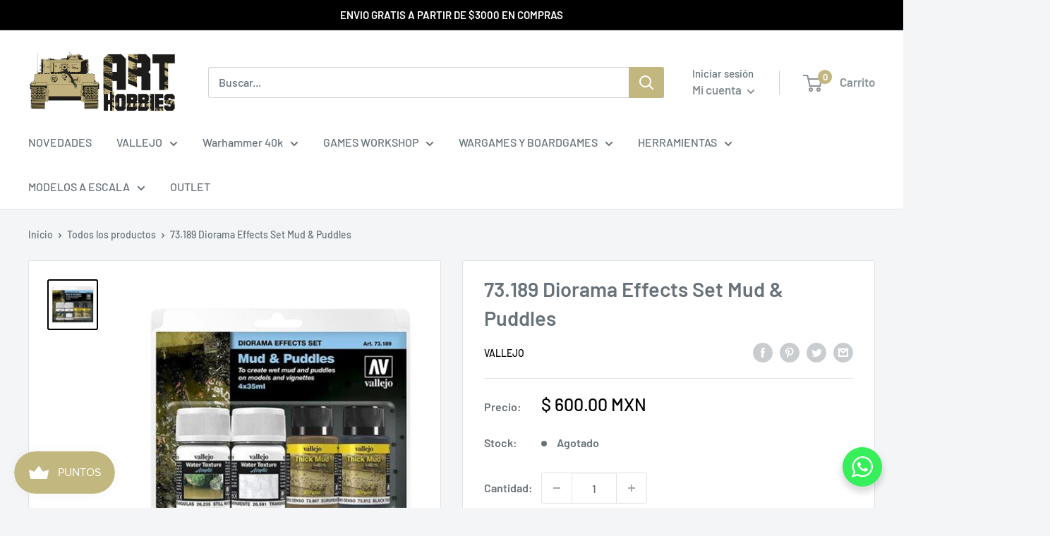

--- FILE ---
content_type: text/javascript
request_url: https://arthobbies.com.mx/cdn/shop/t/8/assets/custom.js?v=102476495355921946141661190584
body_size: -629
content:
//# sourceMappingURL=/cdn/shop/t/8/assets/custom.js.map?v=102476495355921946141661190584


--- FILE ---
content_type: text/javascript; charset=utf-8
request_url: https://arthobbies.com.mx/products/73-189-diorama-effects-set-mud-puddles.js
body_size: 524
content:
{"id":6550685581378,"title":"73.189 Diorama Effects Set Mud \u0026 Puddles","handle":"73-189-diorama-effects-set-mud-puddles","description":"\u003cp\u003eSituar una maqueta en un diorama, una viñeta, supone conceder a nuestro modelo o figura un escenario, una realidad y un entorno físico que dará una dimensión de ubicación, una razón a la humedad o al barro, la arena reseca de un desierto o la tierra oscura de las zonas boscosas del centro de Europa. La gama de Diorama Effects facilita al modelista los medios para reproducir terrenos, efectos de nieve, barro y agua que aportaran mayor realismo a su maqueta.\u003cbr\u003e\u003cb\u003e\u003c\/b\u003e\u003c\/p\u003e\n\u003cp\u003e\u003cb\u003eSeguridad:\u003c\/b\u003e\u003cspan\u003e \u003c\/span\u003eDiorama Effects no es inflamable y no contiene disolventes. Vea información relativa a las certificaciones de producto en el apartado de Seguridad.\u003cbr\u003e\u003cb\u003e\u003c\/b\u003e\u003c\/p\u003e\n\u003cp\u003e\u003cb\u003ePresentación:\u003c\/b\u003e\u003cspan\u003e \u003c\/span\u003eDisponible en tarros de 200 ml\/6.76 fl oz.\u003cbr\u003e\u003cb\u003e\u003c\/b\u003e\u003c\/p\u003e\n\u003cp\u003e\u003cb\u003eRecomendaciones de uso:\u003c\/b\u003e\u003cspan\u003e \u003c\/span\u003ePiedra Pómez Blanca es una pasta espesa de resina, blanco de titanio y piedra pómez natural, con un acabado áspero blanco. Apto para crear superficies y terrenos irregulares, relieves y picos.\u003c\/p\u003e\n\u003cp data-mce-fragment=\"1\"\u003e\u003cstrong data-mce-fragment=\"1\"\u003e26.235 Aguas Tranquilas.\u003c\/strong\u003e\u003c\/p\u003e\n\u003cp data-mce-fragment=\"1\"\u003e\u003cstrong data-mce-fragment=\"1\"\u003e26.591 Agua Transparente.\u003c\/strong\u003e\u003c\/p\u003e\n\u003cp data-mce-fragment=\"1\"\u003e\u003cstrong data-mce-fragment=\"1\"\u003e73.807 Barro Europeo.\u003c\/strong\u003e\u003c\/p\u003e\n\u003cp data-mce-fragment=\"1\"\u003e\u003cstrong data-mce-fragment=\"1\"\u003e73.812 Barro Negro.\u003c\/strong\u003e\u003c\/p\u003e","published_at":"2021-03-24T12:09:11-06:00","created_at":"2021-03-24T12:09:12-06:00","vendor":"vallejo","type":"Art \u0026 Craft Paint","tags":["500-1000","sets","vallejo"],"price":60000,"price_min":60000,"price_max":60000,"available":false,"price_varies":false,"compare_at_price":null,"compare_at_price_min":0,"compare_at_price_max":0,"compare_at_price_varies":false,"variants":[{"id":39275109318722,"title":"Default Title","option1":"Default Title","option2":null,"option3":null,"sku":"","requires_shipping":true,"taxable":true,"featured_image":null,"available":false,"name":"73.189 Diorama Effects Set Mud \u0026 Puddles","public_title":null,"options":["Default Title"],"price":60000,"weight":600,"compare_at_price":null,"inventory_management":"shopify","barcode":"","requires_selling_plan":false,"selling_plan_allocations":[]}],"images":["\/\/cdn.shopify.com\/s\/files\/1\/1835\/4639\/products\/vallejo-73189.jpg?v=1616609352"],"featured_image":"\/\/cdn.shopify.com\/s\/files\/1\/1835\/4639\/products\/vallejo-73189.jpg?v=1616609352","options":[{"name":"Title","position":1,"values":["Default Title"]}],"url":"\/products\/73-189-diorama-effects-set-mud-puddles","media":[{"alt":null,"id":20286837620802,"position":1,"preview_image":{"aspect_ratio":1.0,"height":458,"width":458,"src":"https:\/\/cdn.shopify.com\/s\/files\/1\/1835\/4639\/products\/vallejo-73189.jpg?v=1616609352"},"aspect_ratio":1.0,"height":458,"media_type":"image","src":"https:\/\/cdn.shopify.com\/s\/files\/1\/1835\/4639\/products\/vallejo-73189.jpg?v=1616609352","width":458}],"requires_selling_plan":false,"selling_plan_groups":[]}